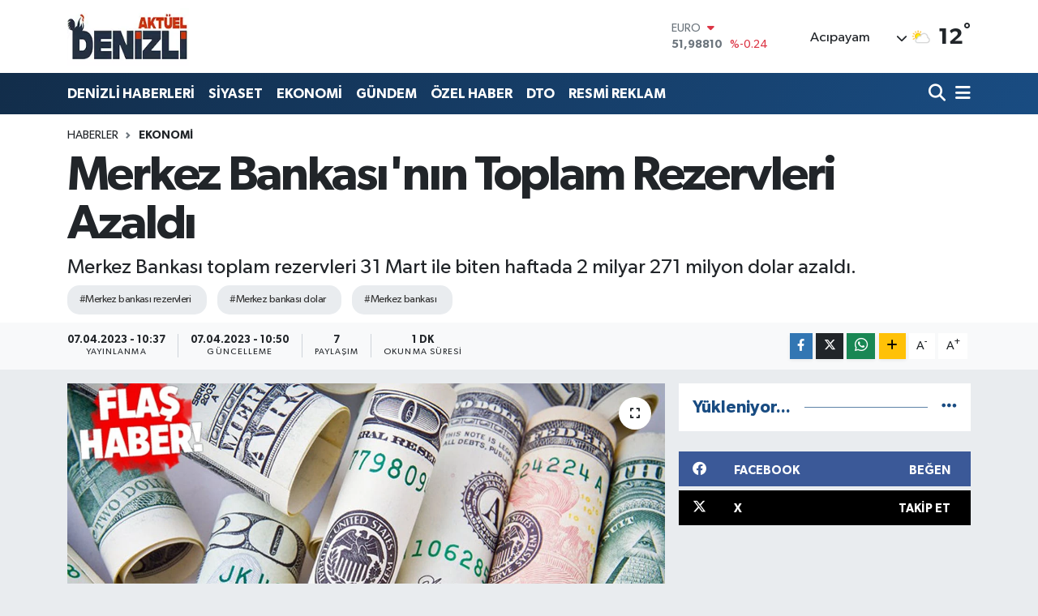

--- FILE ---
content_type: text/html; charset=utf-8
request_url: https://www.google.com/recaptcha/api2/aframe
body_size: 265
content:
<!DOCTYPE HTML><html><head><meta http-equiv="content-type" content="text/html; charset=UTF-8"></head><body><script nonce="-NxlMMJgov1qY7suNROKyg">/** Anti-fraud and anti-abuse applications only. See google.com/recaptcha */ try{var clients={'sodar':'https://pagead2.googlesyndication.com/pagead/sodar?'};window.addEventListener("message",function(a){try{if(a.source===window.parent){var b=JSON.parse(a.data);var c=clients[b['id']];if(c){var d=document.createElement('img');d.src=c+b['params']+'&rc='+(localStorage.getItem("rc::a")?sessionStorage.getItem("rc::b"):"");window.document.body.appendChild(d);sessionStorage.setItem("rc::e",parseInt(sessionStorage.getItem("rc::e")||0)+1);localStorage.setItem("rc::h",'1769755769810');}}}catch(b){}});window.parent.postMessage("_grecaptcha_ready", "*");}catch(b){}</script></body></html>